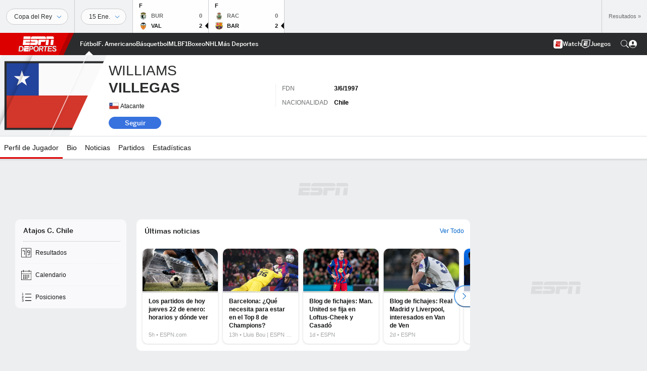

--- FILE ---
content_type: text/html; charset=utf-8
request_url: https://www.google.com/recaptcha/enterprise/anchor?ar=1&k=6LciB_gZAAAAAA_mwJ4G0XZ0BXWvLTt67V7YizXx&co=aHR0cHM6Ly9jZG4ucmVnaXN0ZXJkaXNuZXkuZ28uY29tOjQ0Mw..&hl=es&v=PoyoqOPhxBO7pBk68S4YbpHZ&size=invisible&anchor-ms=20000&execute-ms=30000&cb=yz1i4cx52th4
body_size: 49043
content:
<!DOCTYPE HTML><html dir="ltr" lang="es"><head><meta http-equiv="Content-Type" content="text/html; charset=UTF-8">
<meta http-equiv="X-UA-Compatible" content="IE=edge">
<title>reCAPTCHA</title>
<style type="text/css">
/* cyrillic-ext */
@font-face {
  font-family: 'Roboto';
  font-style: normal;
  font-weight: 400;
  font-stretch: 100%;
  src: url(//fonts.gstatic.com/s/roboto/v48/KFO7CnqEu92Fr1ME7kSn66aGLdTylUAMa3GUBHMdazTgWw.woff2) format('woff2');
  unicode-range: U+0460-052F, U+1C80-1C8A, U+20B4, U+2DE0-2DFF, U+A640-A69F, U+FE2E-FE2F;
}
/* cyrillic */
@font-face {
  font-family: 'Roboto';
  font-style: normal;
  font-weight: 400;
  font-stretch: 100%;
  src: url(//fonts.gstatic.com/s/roboto/v48/KFO7CnqEu92Fr1ME7kSn66aGLdTylUAMa3iUBHMdazTgWw.woff2) format('woff2');
  unicode-range: U+0301, U+0400-045F, U+0490-0491, U+04B0-04B1, U+2116;
}
/* greek-ext */
@font-face {
  font-family: 'Roboto';
  font-style: normal;
  font-weight: 400;
  font-stretch: 100%;
  src: url(//fonts.gstatic.com/s/roboto/v48/KFO7CnqEu92Fr1ME7kSn66aGLdTylUAMa3CUBHMdazTgWw.woff2) format('woff2');
  unicode-range: U+1F00-1FFF;
}
/* greek */
@font-face {
  font-family: 'Roboto';
  font-style: normal;
  font-weight: 400;
  font-stretch: 100%;
  src: url(//fonts.gstatic.com/s/roboto/v48/KFO7CnqEu92Fr1ME7kSn66aGLdTylUAMa3-UBHMdazTgWw.woff2) format('woff2');
  unicode-range: U+0370-0377, U+037A-037F, U+0384-038A, U+038C, U+038E-03A1, U+03A3-03FF;
}
/* math */
@font-face {
  font-family: 'Roboto';
  font-style: normal;
  font-weight: 400;
  font-stretch: 100%;
  src: url(//fonts.gstatic.com/s/roboto/v48/KFO7CnqEu92Fr1ME7kSn66aGLdTylUAMawCUBHMdazTgWw.woff2) format('woff2');
  unicode-range: U+0302-0303, U+0305, U+0307-0308, U+0310, U+0312, U+0315, U+031A, U+0326-0327, U+032C, U+032F-0330, U+0332-0333, U+0338, U+033A, U+0346, U+034D, U+0391-03A1, U+03A3-03A9, U+03B1-03C9, U+03D1, U+03D5-03D6, U+03F0-03F1, U+03F4-03F5, U+2016-2017, U+2034-2038, U+203C, U+2040, U+2043, U+2047, U+2050, U+2057, U+205F, U+2070-2071, U+2074-208E, U+2090-209C, U+20D0-20DC, U+20E1, U+20E5-20EF, U+2100-2112, U+2114-2115, U+2117-2121, U+2123-214F, U+2190, U+2192, U+2194-21AE, U+21B0-21E5, U+21F1-21F2, U+21F4-2211, U+2213-2214, U+2216-22FF, U+2308-230B, U+2310, U+2319, U+231C-2321, U+2336-237A, U+237C, U+2395, U+239B-23B7, U+23D0, U+23DC-23E1, U+2474-2475, U+25AF, U+25B3, U+25B7, U+25BD, U+25C1, U+25CA, U+25CC, U+25FB, U+266D-266F, U+27C0-27FF, U+2900-2AFF, U+2B0E-2B11, U+2B30-2B4C, U+2BFE, U+3030, U+FF5B, U+FF5D, U+1D400-1D7FF, U+1EE00-1EEFF;
}
/* symbols */
@font-face {
  font-family: 'Roboto';
  font-style: normal;
  font-weight: 400;
  font-stretch: 100%;
  src: url(//fonts.gstatic.com/s/roboto/v48/KFO7CnqEu92Fr1ME7kSn66aGLdTylUAMaxKUBHMdazTgWw.woff2) format('woff2');
  unicode-range: U+0001-000C, U+000E-001F, U+007F-009F, U+20DD-20E0, U+20E2-20E4, U+2150-218F, U+2190, U+2192, U+2194-2199, U+21AF, U+21E6-21F0, U+21F3, U+2218-2219, U+2299, U+22C4-22C6, U+2300-243F, U+2440-244A, U+2460-24FF, U+25A0-27BF, U+2800-28FF, U+2921-2922, U+2981, U+29BF, U+29EB, U+2B00-2BFF, U+4DC0-4DFF, U+FFF9-FFFB, U+10140-1018E, U+10190-1019C, U+101A0, U+101D0-101FD, U+102E0-102FB, U+10E60-10E7E, U+1D2C0-1D2D3, U+1D2E0-1D37F, U+1F000-1F0FF, U+1F100-1F1AD, U+1F1E6-1F1FF, U+1F30D-1F30F, U+1F315, U+1F31C, U+1F31E, U+1F320-1F32C, U+1F336, U+1F378, U+1F37D, U+1F382, U+1F393-1F39F, U+1F3A7-1F3A8, U+1F3AC-1F3AF, U+1F3C2, U+1F3C4-1F3C6, U+1F3CA-1F3CE, U+1F3D4-1F3E0, U+1F3ED, U+1F3F1-1F3F3, U+1F3F5-1F3F7, U+1F408, U+1F415, U+1F41F, U+1F426, U+1F43F, U+1F441-1F442, U+1F444, U+1F446-1F449, U+1F44C-1F44E, U+1F453, U+1F46A, U+1F47D, U+1F4A3, U+1F4B0, U+1F4B3, U+1F4B9, U+1F4BB, U+1F4BF, U+1F4C8-1F4CB, U+1F4D6, U+1F4DA, U+1F4DF, U+1F4E3-1F4E6, U+1F4EA-1F4ED, U+1F4F7, U+1F4F9-1F4FB, U+1F4FD-1F4FE, U+1F503, U+1F507-1F50B, U+1F50D, U+1F512-1F513, U+1F53E-1F54A, U+1F54F-1F5FA, U+1F610, U+1F650-1F67F, U+1F687, U+1F68D, U+1F691, U+1F694, U+1F698, U+1F6AD, U+1F6B2, U+1F6B9-1F6BA, U+1F6BC, U+1F6C6-1F6CF, U+1F6D3-1F6D7, U+1F6E0-1F6EA, U+1F6F0-1F6F3, U+1F6F7-1F6FC, U+1F700-1F7FF, U+1F800-1F80B, U+1F810-1F847, U+1F850-1F859, U+1F860-1F887, U+1F890-1F8AD, U+1F8B0-1F8BB, U+1F8C0-1F8C1, U+1F900-1F90B, U+1F93B, U+1F946, U+1F984, U+1F996, U+1F9E9, U+1FA00-1FA6F, U+1FA70-1FA7C, U+1FA80-1FA89, U+1FA8F-1FAC6, U+1FACE-1FADC, U+1FADF-1FAE9, U+1FAF0-1FAF8, U+1FB00-1FBFF;
}
/* vietnamese */
@font-face {
  font-family: 'Roboto';
  font-style: normal;
  font-weight: 400;
  font-stretch: 100%;
  src: url(//fonts.gstatic.com/s/roboto/v48/KFO7CnqEu92Fr1ME7kSn66aGLdTylUAMa3OUBHMdazTgWw.woff2) format('woff2');
  unicode-range: U+0102-0103, U+0110-0111, U+0128-0129, U+0168-0169, U+01A0-01A1, U+01AF-01B0, U+0300-0301, U+0303-0304, U+0308-0309, U+0323, U+0329, U+1EA0-1EF9, U+20AB;
}
/* latin-ext */
@font-face {
  font-family: 'Roboto';
  font-style: normal;
  font-weight: 400;
  font-stretch: 100%;
  src: url(//fonts.gstatic.com/s/roboto/v48/KFO7CnqEu92Fr1ME7kSn66aGLdTylUAMa3KUBHMdazTgWw.woff2) format('woff2');
  unicode-range: U+0100-02BA, U+02BD-02C5, U+02C7-02CC, U+02CE-02D7, U+02DD-02FF, U+0304, U+0308, U+0329, U+1D00-1DBF, U+1E00-1E9F, U+1EF2-1EFF, U+2020, U+20A0-20AB, U+20AD-20C0, U+2113, U+2C60-2C7F, U+A720-A7FF;
}
/* latin */
@font-face {
  font-family: 'Roboto';
  font-style: normal;
  font-weight: 400;
  font-stretch: 100%;
  src: url(//fonts.gstatic.com/s/roboto/v48/KFO7CnqEu92Fr1ME7kSn66aGLdTylUAMa3yUBHMdazQ.woff2) format('woff2');
  unicode-range: U+0000-00FF, U+0131, U+0152-0153, U+02BB-02BC, U+02C6, U+02DA, U+02DC, U+0304, U+0308, U+0329, U+2000-206F, U+20AC, U+2122, U+2191, U+2193, U+2212, U+2215, U+FEFF, U+FFFD;
}
/* cyrillic-ext */
@font-face {
  font-family: 'Roboto';
  font-style: normal;
  font-weight: 500;
  font-stretch: 100%;
  src: url(//fonts.gstatic.com/s/roboto/v48/KFO7CnqEu92Fr1ME7kSn66aGLdTylUAMa3GUBHMdazTgWw.woff2) format('woff2');
  unicode-range: U+0460-052F, U+1C80-1C8A, U+20B4, U+2DE0-2DFF, U+A640-A69F, U+FE2E-FE2F;
}
/* cyrillic */
@font-face {
  font-family: 'Roboto';
  font-style: normal;
  font-weight: 500;
  font-stretch: 100%;
  src: url(//fonts.gstatic.com/s/roboto/v48/KFO7CnqEu92Fr1ME7kSn66aGLdTylUAMa3iUBHMdazTgWw.woff2) format('woff2');
  unicode-range: U+0301, U+0400-045F, U+0490-0491, U+04B0-04B1, U+2116;
}
/* greek-ext */
@font-face {
  font-family: 'Roboto';
  font-style: normal;
  font-weight: 500;
  font-stretch: 100%;
  src: url(//fonts.gstatic.com/s/roboto/v48/KFO7CnqEu92Fr1ME7kSn66aGLdTylUAMa3CUBHMdazTgWw.woff2) format('woff2');
  unicode-range: U+1F00-1FFF;
}
/* greek */
@font-face {
  font-family: 'Roboto';
  font-style: normal;
  font-weight: 500;
  font-stretch: 100%;
  src: url(//fonts.gstatic.com/s/roboto/v48/KFO7CnqEu92Fr1ME7kSn66aGLdTylUAMa3-UBHMdazTgWw.woff2) format('woff2');
  unicode-range: U+0370-0377, U+037A-037F, U+0384-038A, U+038C, U+038E-03A1, U+03A3-03FF;
}
/* math */
@font-face {
  font-family: 'Roboto';
  font-style: normal;
  font-weight: 500;
  font-stretch: 100%;
  src: url(//fonts.gstatic.com/s/roboto/v48/KFO7CnqEu92Fr1ME7kSn66aGLdTylUAMawCUBHMdazTgWw.woff2) format('woff2');
  unicode-range: U+0302-0303, U+0305, U+0307-0308, U+0310, U+0312, U+0315, U+031A, U+0326-0327, U+032C, U+032F-0330, U+0332-0333, U+0338, U+033A, U+0346, U+034D, U+0391-03A1, U+03A3-03A9, U+03B1-03C9, U+03D1, U+03D5-03D6, U+03F0-03F1, U+03F4-03F5, U+2016-2017, U+2034-2038, U+203C, U+2040, U+2043, U+2047, U+2050, U+2057, U+205F, U+2070-2071, U+2074-208E, U+2090-209C, U+20D0-20DC, U+20E1, U+20E5-20EF, U+2100-2112, U+2114-2115, U+2117-2121, U+2123-214F, U+2190, U+2192, U+2194-21AE, U+21B0-21E5, U+21F1-21F2, U+21F4-2211, U+2213-2214, U+2216-22FF, U+2308-230B, U+2310, U+2319, U+231C-2321, U+2336-237A, U+237C, U+2395, U+239B-23B7, U+23D0, U+23DC-23E1, U+2474-2475, U+25AF, U+25B3, U+25B7, U+25BD, U+25C1, U+25CA, U+25CC, U+25FB, U+266D-266F, U+27C0-27FF, U+2900-2AFF, U+2B0E-2B11, U+2B30-2B4C, U+2BFE, U+3030, U+FF5B, U+FF5D, U+1D400-1D7FF, U+1EE00-1EEFF;
}
/* symbols */
@font-face {
  font-family: 'Roboto';
  font-style: normal;
  font-weight: 500;
  font-stretch: 100%;
  src: url(//fonts.gstatic.com/s/roboto/v48/KFO7CnqEu92Fr1ME7kSn66aGLdTylUAMaxKUBHMdazTgWw.woff2) format('woff2');
  unicode-range: U+0001-000C, U+000E-001F, U+007F-009F, U+20DD-20E0, U+20E2-20E4, U+2150-218F, U+2190, U+2192, U+2194-2199, U+21AF, U+21E6-21F0, U+21F3, U+2218-2219, U+2299, U+22C4-22C6, U+2300-243F, U+2440-244A, U+2460-24FF, U+25A0-27BF, U+2800-28FF, U+2921-2922, U+2981, U+29BF, U+29EB, U+2B00-2BFF, U+4DC0-4DFF, U+FFF9-FFFB, U+10140-1018E, U+10190-1019C, U+101A0, U+101D0-101FD, U+102E0-102FB, U+10E60-10E7E, U+1D2C0-1D2D3, U+1D2E0-1D37F, U+1F000-1F0FF, U+1F100-1F1AD, U+1F1E6-1F1FF, U+1F30D-1F30F, U+1F315, U+1F31C, U+1F31E, U+1F320-1F32C, U+1F336, U+1F378, U+1F37D, U+1F382, U+1F393-1F39F, U+1F3A7-1F3A8, U+1F3AC-1F3AF, U+1F3C2, U+1F3C4-1F3C6, U+1F3CA-1F3CE, U+1F3D4-1F3E0, U+1F3ED, U+1F3F1-1F3F3, U+1F3F5-1F3F7, U+1F408, U+1F415, U+1F41F, U+1F426, U+1F43F, U+1F441-1F442, U+1F444, U+1F446-1F449, U+1F44C-1F44E, U+1F453, U+1F46A, U+1F47D, U+1F4A3, U+1F4B0, U+1F4B3, U+1F4B9, U+1F4BB, U+1F4BF, U+1F4C8-1F4CB, U+1F4D6, U+1F4DA, U+1F4DF, U+1F4E3-1F4E6, U+1F4EA-1F4ED, U+1F4F7, U+1F4F9-1F4FB, U+1F4FD-1F4FE, U+1F503, U+1F507-1F50B, U+1F50D, U+1F512-1F513, U+1F53E-1F54A, U+1F54F-1F5FA, U+1F610, U+1F650-1F67F, U+1F687, U+1F68D, U+1F691, U+1F694, U+1F698, U+1F6AD, U+1F6B2, U+1F6B9-1F6BA, U+1F6BC, U+1F6C6-1F6CF, U+1F6D3-1F6D7, U+1F6E0-1F6EA, U+1F6F0-1F6F3, U+1F6F7-1F6FC, U+1F700-1F7FF, U+1F800-1F80B, U+1F810-1F847, U+1F850-1F859, U+1F860-1F887, U+1F890-1F8AD, U+1F8B0-1F8BB, U+1F8C0-1F8C1, U+1F900-1F90B, U+1F93B, U+1F946, U+1F984, U+1F996, U+1F9E9, U+1FA00-1FA6F, U+1FA70-1FA7C, U+1FA80-1FA89, U+1FA8F-1FAC6, U+1FACE-1FADC, U+1FADF-1FAE9, U+1FAF0-1FAF8, U+1FB00-1FBFF;
}
/* vietnamese */
@font-face {
  font-family: 'Roboto';
  font-style: normal;
  font-weight: 500;
  font-stretch: 100%;
  src: url(//fonts.gstatic.com/s/roboto/v48/KFO7CnqEu92Fr1ME7kSn66aGLdTylUAMa3OUBHMdazTgWw.woff2) format('woff2');
  unicode-range: U+0102-0103, U+0110-0111, U+0128-0129, U+0168-0169, U+01A0-01A1, U+01AF-01B0, U+0300-0301, U+0303-0304, U+0308-0309, U+0323, U+0329, U+1EA0-1EF9, U+20AB;
}
/* latin-ext */
@font-face {
  font-family: 'Roboto';
  font-style: normal;
  font-weight: 500;
  font-stretch: 100%;
  src: url(//fonts.gstatic.com/s/roboto/v48/KFO7CnqEu92Fr1ME7kSn66aGLdTylUAMa3KUBHMdazTgWw.woff2) format('woff2');
  unicode-range: U+0100-02BA, U+02BD-02C5, U+02C7-02CC, U+02CE-02D7, U+02DD-02FF, U+0304, U+0308, U+0329, U+1D00-1DBF, U+1E00-1E9F, U+1EF2-1EFF, U+2020, U+20A0-20AB, U+20AD-20C0, U+2113, U+2C60-2C7F, U+A720-A7FF;
}
/* latin */
@font-face {
  font-family: 'Roboto';
  font-style: normal;
  font-weight: 500;
  font-stretch: 100%;
  src: url(//fonts.gstatic.com/s/roboto/v48/KFO7CnqEu92Fr1ME7kSn66aGLdTylUAMa3yUBHMdazQ.woff2) format('woff2');
  unicode-range: U+0000-00FF, U+0131, U+0152-0153, U+02BB-02BC, U+02C6, U+02DA, U+02DC, U+0304, U+0308, U+0329, U+2000-206F, U+20AC, U+2122, U+2191, U+2193, U+2212, U+2215, U+FEFF, U+FFFD;
}
/* cyrillic-ext */
@font-face {
  font-family: 'Roboto';
  font-style: normal;
  font-weight: 900;
  font-stretch: 100%;
  src: url(//fonts.gstatic.com/s/roboto/v48/KFO7CnqEu92Fr1ME7kSn66aGLdTylUAMa3GUBHMdazTgWw.woff2) format('woff2');
  unicode-range: U+0460-052F, U+1C80-1C8A, U+20B4, U+2DE0-2DFF, U+A640-A69F, U+FE2E-FE2F;
}
/* cyrillic */
@font-face {
  font-family: 'Roboto';
  font-style: normal;
  font-weight: 900;
  font-stretch: 100%;
  src: url(//fonts.gstatic.com/s/roboto/v48/KFO7CnqEu92Fr1ME7kSn66aGLdTylUAMa3iUBHMdazTgWw.woff2) format('woff2');
  unicode-range: U+0301, U+0400-045F, U+0490-0491, U+04B0-04B1, U+2116;
}
/* greek-ext */
@font-face {
  font-family: 'Roboto';
  font-style: normal;
  font-weight: 900;
  font-stretch: 100%;
  src: url(//fonts.gstatic.com/s/roboto/v48/KFO7CnqEu92Fr1ME7kSn66aGLdTylUAMa3CUBHMdazTgWw.woff2) format('woff2');
  unicode-range: U+1F00-1FFF;
}
/* greek */
@font-face {
  font-family: 'Roboto';
  font-style: normal;
  font-weight: 900;
  font-stretch: 100%;
  src: url(//fonts.gstatic.com/s/roboto/v48/KFO7CnqEu92Fr1ME7kSn66aGLdTylUAMa3-UBHMdazTgWw.woff2) format('woff2');
  unicode-range: U+0370-0377, U+037A-037F, U+0384-038A, U+038C, U+038E-03A1, U+03A3-03FF;
}
/* math */
@font-face {
  font-family: 'Roboto';
  font-style: normal;
  font-weight: 900;
  font-stretch: 100%;
  src: url(//fonts.gstatic.com/s/roboto/v48/KFO7CnqEu92Fr1ME7kSn66aGLdTylUAMawCUBHMdazTgWw.woff2) format('woff2');
  unicode-range: U+0302-0303, U+0305, U+0307-0308, U+0310, U+0312, U+0315, U+031A, U+0326-0327, U+032C, U+032F-0330, U+0332-0333, U+0338, U+033A, U+0346, U+034D, U+0391-03A1, U+03A3-03A9, U+03B1-03C9, U+03D1, U+03D5-03D6, U+03F0-03F1, U+03F4-03F5, U+2016-2017, U+2034-2038, U+203C, U+2040, U+2043, U+2047, U+2050, U+2057, U+205F, U+2070-2071, U+2074-208E, U+2090-209C, U+20D0-20DC, U+20E1, U+20E5-20EF, U+2100-2112, U+2114-2115, U+2117-2121, U+2123-214F, U+2190, U+2192, U+2194-21AE, U+21B0-21E5, U+21F1-21F2, U+21F4-2211, U+2213-2214, U+2216-22FF, U+2308-230B, U+2310, U+2319, U+231C-2321, U+2336-237A, U+237C, U+2395, U+239B-23B7, U+23D0, U+23DC-23E1, U+2474-2475, U+25AF, U+25B3, U+25B7, U+25BD, U+25C1, U+25CA, U+25CC, U+25FB, U+266D-266F, U+27C0-27FF, U+2900-2AFF, U+2B0E-2B11, U+2B30-2B4C, U+2BFE, U+3030, U+FF5B, U+FF5D, U+1D400-1D7FF, U+1EE00-1EEFF;
}
/* symbols */
@font-face {
  font-family: 'Roboto';
  font-style: normal;
  font-weight: 900;
  font-stretch: 100%;
  src: url(//fonts.gstatic.com/s/roboto/v48/KFO7CnqEu92Fr1ME7kSn66aGLdTylUAMaxKUBHMdazTgWw.woff2) format('woff2');
  unicode-range: U+0001-000C, U+000E-001F, U+007F-009F, U+20DD-20E0, U+20E2-20E4, U+2150-218F, U+2190, U+2192, U+2194-2199, U+21AF, U+21E6-21F0, U+21F3, U+2218-2219, U+2299, U+22C4-22C6, U+2300-243F, U+2440-244A, U+2460-24FF, U+25A0-27BF, U+2800-28FF, U+2921-2922, U+2981, U+29BF, U+29EB, U+2B00-2BFF, U+4DC0-4DFF, U+FFF9-FFFB, U+10140-1018E, U+10190-1019C, U+101A0, U+101D0-101FD, U+102E0-102FB, U+10E60-10E7E, U+1D2C0-1D2D3, U+1D2E0-1D37F, U+1F000-1F0FF, U+1F100-1F1AD, U+1F1E6-1F1FF, U+1F30D-1F30F, U+1F315, U+1F31C, U+1F31E, U+1F320-1F32C, U+1F336, U+1F378, U+1F37D, U+1F382, U+1F393-1F39F, U+1F3A7-1F3A8, U+1F3AC-1F3AF, U+1F3C2, U+1F3C4-1F3C6, U+1F3CA-1F3CE, U+1F3D4-1F3E0, U+1F3ED, U+1F3F1-1F3F3, U+1F3F5-1F3F7, U+1F408, U+1F415, U+1F41F, U+1F426, U+1F43F, U+1F441-1F442, U+1F444, U+1F446-1F449, U+1F44C-1F44E, U+1F453, U+1F46A, U+1F47D, U+1F4A3, U+1F4B0, U+1F4B3, U+1F4B9, U+1F4BB, U+1F4BF, U+1F4C8-1F4CB, U+1F4D6, U+1F4DA, U+1F4DF, U+1F4E3-1F4E6, U+1F4EA-1F4ED, U+1F4F7, U+1F4F9-1F4FB, U+1F4FD-1F4FE, U+1F503, U+1F507-1F50B, U+1F50D, U+1F512-1F513, U+1F53E-1F54A, U+1F54F-1F5FA, U+1F610, U+1F650-1F67F, U+1F687, U+1F68D, U+1F691, U+1F694, U+1F698, U+1F6AD, U+1F6B2, U+1F6B9-1F6BA, U+1F6BC, U+1F6C6-1F6CF, U+1F6D3-1F6D7, U+1F6E0-1F6EA, U+1F6F0-1F6F3, U+1F6F7-1F6FC, U+1F700-1F7FF, U+1F800-1F80B, U+1F810-1F847, U+1F850-1F859, U+1F860-1F887, U+1F890-1F8AD, U+1F8B0-1F8BB, U+1F8C0-1F8C1, U+1F900-1F90B, U+1F93B, U+1F946, U+1F984, U+1F996, U+1F9E9, U+1FA00-1FA6F, U+1FA70-1FA7C, U+1FA80-1FA89, U+1FA8F-1FAC6, U+1FACE-1FADC, U+1FADF-1FAE9, U+1FAF0-1FAF8, U+1FB00-1FBFF;
}
/* vietnamese */
@font-face {
  font-family: 'Roboto';
  font-style: normal;
  font-weight: 900;
  font-stretch: 100%;
  src: url(//fonts.gstatic.com/s/roboto/v48/KFO7CnqEu92Fr1ME7kSn66aGLdTylUAMa3OUBHMdazTgWw.woff2) format('woff2');
  unicode-range: U+0102-0103, U+0110-0111, U+0128-0129, U+0168-0169, U+01A0-01A1, U+01AF-01B0, U+0300-0301, U+0303-0304, U+0308-0309, U+0323, U+0329, U+1EA0-1EF9, U+20AB;
}
/* latin-ext */
@font-face {
  font-family: 'Roboto';
  font-style: normal;
  font-weight: 900;
  font-stretch: 100%;
  src: url(//fonts.gstatic.com/s/roboto/v48/KFO7CnqEu92Fr1ME7kSn66aGLdTylUAMa3KUBHMdazTgWw.woff2) format('woff2');
  unicode-range: U+0100-02BA, U+02BD-02C5, U+02C7-02CC, U+02CE-02D7, U+02DD-02FF, U+0304, U+0308, U+0329, U+1D00-1DBF, U+1E00-1E9F, U+1EF2-1EFF, U+2020, U+20A0-20AB, U+20AD-20C0, U+2113, U+2C60-2C7F, U+A720-A7FF;
}
/* latin */
@font-face {
  font-family: 'Roboto';
  font-style: normal;
  font-weight: 900;
  font-stretch: 100%;
  src: url(//fonts.gstatic.com/s/roboto/v48/KFO7CnqEu92Fr1ME7kSn66aGLdTylUAMa3yUBHMdazQ.woff2) format('woff2');
  unicode-range: U+0000-00FF, U+0131, U+0152-0153, U+02BB-02BC, U+02C6, U+02DA, U+02DC, U+0304, U+0308, U+0329, U+2000-206F, U+20AC, U+2122, U+2191, U+2193, U+2212, U+2215, U+FEFF, U+FFFD;
}

</style>
<link rel="stylesheet" type="text/css" href="https://www.gstatic.com/recaptcha/releases/PoyoqOPhxBO7pBk68S4YbpHZ/styles__ltr.css">
<script nonce="DNZm5rjnJFL8Kt-PA-jytQ" type="text/javascript">window['__recaptcha_api'] = 'https://www.google.com/recaptcha/enterprise/';</script>
<script type="text/javascript" src="https://www.gstatic.com/recaptcha/releases/PoyoqOPhxBO7pBk68S4YbpHZ/recaptcha__es.js" nonce="DNZm5rjnJFL8Kt-PA-jytQ">
      
    </script></head>
<body><div id="rc-anchor-alert" class="rc-anchor-alert"></div>
<input type="hidden" id="recaptcha-token" value="[base64]">
<script type="text/javascript" nonce="DNZm5rjnJFL8Kt-PA-jytQ">
      recaptcha.anchor.Main.init("[\x22ainput\x22,[\x22bgdata\x22,\x22\x22,\[base64]/[base64]/[base64]/ZyhXLGgpOnEoW04sMjEsbF0sVywwKSxoKSxmYWxzZSxmYWxzZSl9Y2F0Y2goayl7RygzNTgsVyk/[base64]/[base64]/[base64]/[base64]/[base64]/[base64]/[base64]/bmV3IEJbT10oRFswXSk6dz09Mj9uZXcgQltPXShEWzBdLERbMV0pOnc9PTM/bmV3IEJbT10oRFswXSxEWzFdLERbMl0pOnc9PTQ/[base64]/[base64]/[base64]/[base64]/[base64]\\u003d\x22,\[base64]\x22,\x22w75hwqfDlsOaS8OXw5rCjMOiYMOvLcOKY8KwwpPDhnDDrCEDWh8Twq/Cl8K/[base64]/[base64]/CpsOhw7TChcKbw5gUNgfCtgB6wrxcK8KhRsKrwrfCuiEoVxDCvmDDkV0/w7kWw4nDmyV2antFFcKgw7hYw65SwrYMw5rDkh7CuSvCqsKwwrvDljwRcsKzwrDDqQ0DRsOZw5rDjsK2w7PDtkXCl1dAdsOIEcKzG8KkwoDDi8KiJRlswprCosKwYkYAD8KFBgrCm3wowqpkRXFJK8O1SG/CkFnCscOHMMOBfyfCrkYOR8KoZsKuw77CnEJLUMKRwobCi8KIw4XDiht1w6JkEcO6w5IDIEjCpAlzOERfw6Atwq4BR8O4NiN4QsK6aWrDpUghRMO3w50ww5jCnsOdcsKqw4TDhMKmwpERFS/CnsK9wqzCvkHCkkocwq06wrB2w5rDoiXCsMOFMsKNw7Y/OsOmccKEwoc7AcO8w4B5w6rDssKGw6TCqw7CgFh6UMOTwrwgAzHCusKNKsKdcsOYdR47NXHCmMOATRwHaMOOaMOvw6BqE1LCsWEzJwpowqV3w6gnecKYecOSw5bDhnDCnHpdYm7DhhDDmsKiI8KdYwY9w6QhZR/CsUx6wqcawrbDs8KWGR3CqW/[base64]/J8KYwqvCuB7DjMO5UsKbwrvCrMOfw7XCqMK/wr13wr4kw7tJGhTCoCfDsk8hbcKmacKAT8KPw57DnQk9w69nQTzCtzY5w5M2BAzDrcKGwoDDhsKew5bDt11ow6nCk8OkKsOow7V6w4Q/LcKNw5JVYMKvwpLDkV3CpcKiw6fCqjkcBsK9wq1iBhLDv8K9AnLDtMOLLVgvdQzDp3jCmnFAwqUodsKBf8Ovw5vCn8KkEg/DmsOpwqXDvsKQw6F7w4RdScK7wrfCpMOCw5zDgHzDpsK1EzRDeW3DsMOIwpQZKhc8wpzDvGBYZcKLw61ARsKPdH/CiQfCv1DDgmM9IQvDi8OwwpZ3O8OSPAnCpsKmCUpSwr7DkMK+woPDujrDvXpaw6opdsOhPsKcXj44wo/CgSjDqsOiAEzDhnYUwoDDnMK7wogjecO6dwnChsOqQG7CtkttWcOjA8K4wozDnsKFVsKBNMONIHprwo/[base64]/[base64]/CizBuw5cqYcOCV1/CkR/ChhrCoVZgAsKYC8KhWsODH8OwasO0w6YLClV4Fy3CjcOISgzDuMKmw5/DtjvCk8OEw4pafC/Dh0LCn2lewqEqXsKKa8OJwpNPeXc1ScOnwpJ4D8KQezHDkA/DnDceUz8GbMKSwrdeUsKXwoNlwp5Hw5HCqltfwpBxcznDt8ODW8O8JgbDhj9FIkjDnVDCqsOJecOsGx0hSnPDlsOFwoPDgzDCsQAdwpzCnzDClMK+w4jDu8O0B8O0w77DhMKcTwIuN8Kbw4zDmWhWw43DjmjDgcKcDnHDhV1pV0kLw6nCnn3CtcKUwq/Dv1t3wqIHw5tbwrgUSm3Dtk3Dn8KYw4nDncK/YMKPZl5KSxrDp8OOPTnDr3ENwq3Ck1xnw74MM2xNTy1/[base64]/Cn0LCpFfDp3AvwqonAcO3w7jCm8KtwqlUemHCgX9+NmDDs8OoVsK2WB8aw506dsOMTsOnwrLCvcOcDg3DrsKhwqTDvyx5wprCoMOaGcOvU8ObFg/CqcO1MsO8XQ1Hw4dMwrvDkcOZBsObfMOpwoLCpjnCo3AHw6TDvlzDti9OwpXCoSYiw5N4dUcVw5grw4VbXXLDgxbDpcKQwrPCmjjCrcKkacK2MFBIT8KpL8OEw6XDm1rCmsKPI8K4CGHCv8KBwrXCs8OoAA/DkcOUdMKiwpV6woTDj8OGwrPCr8OOYB7Con/DicO3w6kbwp3CqMO1MC8oOHJPwofCqExGCgrCrXNSwr/Dk8KTw54fVsOzw4JTwpdawoEvRTfDk8KiwrBvVMKYwo4tRMKlwrx7w4nCpyh/[base64]/CnsOyKU/[base64]/[base64]/CusKSw45pWsKXCsOWwp1eaFXDicOfQn7CtWF4w6MMwrNdSWLDnFh8woJRYkbCvAzCu8OvwpM4w417P8KfBMOJUcOrSMKBw43DpcO5w4TCkGE/[base64]/w4jDvi/Du8KXw6PCjDjCuRUJVGNtw5DDvQrDkz1VKcOrWcOaw4MPHsOWw6PCm8K1GsOkIE9/KCAjQsKAS8KpwpkmaXnCvcOcwpsAMTg8w54kfDTCrkjCj2gWw4vDn8KVNyrCkwMOXsO2YsOTw7bDvDARw5Jnw4PCqRtGAsOQwqXCmcKFwrPDnMOmwoFzOMOsw5glwq/[base64]/wqnDhnzChMKXwq4qIMKmPXNVwqHClsOWw57CihvDsGxTw73CpHwYw75nw77CtsOIDifCqMOrw5xswpnCpXctTA/CskPDh8Kuw7nCg8K5CsKow5h/GMKGw47Cl8OvYjfDk0/Dt0pywpPCmSbDpsKhIytDfXLCqsOcWcKPbwbCknPCoMOEwrUwwojChybDk25Vw4/DrnTCvTjDmcOSUMKXwr3DoVkOA1nDh2gZJ8OmSMOxeHgDKGHDmW0TaVnCkGczw7lxw5DDt8O1Z8Ksw4/CrsO1wq/Cl1teLcKMRknCpSYgw57CmcKaQ3gJTMOcwrkxw4QzDgjDiMKqDMKGUR3DvFrDhMKWwoRRDVZ+cExtw5ptwqF3woLCncKew4/CjgXCnSp/ZsKGw44LAjjChsK1wpF2cXZDwr5eL8KGfFTDqBw2w5HCqwvCs3hmJ1ExMATDhjE+wqvDqMOhCwFeG8ODwr90dcOlw5nDvVFmJ38neMO1QMKQwqrDgsOPwrEsw7vDtAbDusOKw48jw5Mvw5oCRkzDqlAtw6fCo2/[base64]/Ct8OoEMK2LBPDpMK7ODTCusOSecOIRR7DtATCvxrCszE9T8Okw7Z+w57DhcKEw5nDhgjCmGZwT15THjNBb8KqQkIkw5zCq8KNCR9GAsOUDH1NwqfDmsKfwohVw7TCvSPDmA/DhsKrPmHCl3EZFDVbeF1sw5QOw5nDs17Do8ODw6zCv01Xw73DvWc1wq3Djw0EfRnCrmbCosKQw7cHwp3Cu8KjwqTCvcOIw7VGHDMPPMOXM30yw5LCmsKWF8OUKMO0FsKsw7HCi3s8P8OCTcOpwo1Iw4TDgTzDizDDo8K+w6nCr0FxE8KFM0RQJV/DlcOxw6RVw5zDi8KefWfDtCZAMcO4w7sFw7wcwqdgw4nDmcK1aUnDhsKZwrrDtG/Cn8KiYcOCwqF0w7TDgH3CssORCMKYQHNtCcKfw43DvndLecKUTsOnwoBKZ8OaKgw/GsO8AsOLw5DDkBsaPVksw5DDg8KzQ3fCgMKtw7fDlDTCvErDjyXCkBoswpvCr8KIw5/CsHYEATBiwopFO8OQwrA2w67DoW/DilDDhm5qfBzClMKXw7TDvsO0RwbDoFnCh1PDqwjCmMKuZsKAL8OxwoRmVMKAw6hQLsKrw6wfNcO1wohEI2t3UHzCt8K7NTrCkDrDj23ChRrDnEcyMcKGOxsIw7rDqcK2w5d/wrdIT8KmXzHDiS/ClcKkwqpmS0XDssOhwrE7MsOcwofDsMKjQ8OKwpbDgwc3wo3DqXF8I8OywpTCk8OPI8K/McOOw5QiI8KYw7h/UMOlwrHDqQjCnsKcCVjCocOzdMKmP8O/w7LDvsOSKADDr8O6wrjCg8OHacO4woHDucOfwpNZwrw4ATslw59aZlcsGA/Do2fDmMOUO8OGIsO5w5QRWcK5FcKRwpkbwqLCkcK+w5rDrAnCtcOhV8KwQAxLYwfDicOwEMOsw4HDpsKswoJMw7/CoyMfBU3CkBESXn9QO1Y9w785E8Klw4lpFSfCoxPDkcOFwpBSwrgwJ8K0KlPDjwMvNMKaZAJEw7bCsMOAc8OQZGpSw6pyDlTCgsONe1/[base64]/Cl8KLw5wrw7IBTWRQwoI1FMKdwr4iemfCiDnCqExWw6RDwpRDOBfCpSTDr8OIwr5fI8OAwrnCi8OpbHpZw4d7dxo8w5BIOcKxw7BkwqJ4wq0PfsKYLsKiwpxOTXprDnfCshBFAU/DjsK+I8K4bsOJKMKRBUNJw5pGaHjDmW7Cn8K+w6/[base64]/wqQ/[base64]/DpMK1FRIewoDCok4gAcO/[base64]/A3fCmwTCs2vCpcOEwprDkk/DjUbDlsOLIGgNwovDncONw5bCgcO/TsK3wpcbcmPDoQc8wqHDv3F2CMKJVcOiDl7CqMO+JsO1f8KNwpgcwozCvl3CtcKWV8KhaMK/[base64]/CssOcwobDusKcwpXCkQTCgB7DpcOtwpHDs8OPwo5Zwol6E8KMwoILwrYPYMO7wphNVsKqw6gac8OBwqA9wrtQw4XDj1vDqE7DoFjCncOkasKBw5tJw6/DqMOEE8KfJiIWVsKuVw0qLsOeBcONQMK2GMKBwoXCsnHChcKRwoHCjXHDrhtxLh/ChwQRw5FIwrg+w5PChz/CthvCusKYTMOywox+w73DtsKjw6HDiVxoVsK/B8KNw7jClcO/Bzs1FH3CtS0Gwp/DvzpUw5zCpxfDowhcw7UJJ3rCm8O6wrYmw5/DlGlgQcK1BMKWQ8KhKkcGCsOwcsKZw6hFdFvDrXbCisOYGWtMZF1iw5tAIcOaw4s+w4vCi2Qaw7fDrinCv8KOwo/DgF7DmR/[base64]/DvnrCgcOpw6JjwpDCscOAVcK8wq4iW8Osw7vCpzgVA8Kgwpcrw7UYw4TDhMKDwqRsN8O9XsO8wq/DpyLDkE/DpX1iYwY7P1DCt8KSAsOaOXwKFnLDimlVCCQ7w50dVW/[base64]/CssOUwoRAwqnCm8K/dg5RTVsNI8KDw7jCtH4Mw5BSBXLDnMKsO8O5FMKkV1hzw4TDjiN8wprCtx/DlcOxw4tuasOOwrJZWsOlMMK3w6xUw5nDjMOXBwzDjMKfwq7Dp8OywrfDosK0XxVGwqMYXCjDg8KQwp3CjsOVw6TCvMOuwqHDgiXCnH5rwrLCo8KsOApbayXDjyd3wofCncKCw5rDkUvCpsK5w6BXw4/DjMKLw7ZTZMOuwp7CvXjDvmbDjlZYehXDuFcyKg0LwrxoeMOLfjohWDvDicOnw69/[base64]/CrVIWwqDDuHh6WMKCw6LDksK8w4A2w5B6worDs8KlwpvCmsOPOsKYw5/[base64]/Dvx1yw7g3w6VzwrxxM2wXwo83w55PeSJGe2/[base64]/Dj8KmScKkwq4hwpVpYFQjw40AF8K9wpNOHWt0wr0yw6DCkGTCkcKAPFoww6HCswxUL8OOwqHDlMOUw6fCiiXDjMOCSjJcw6rDimZuYcOsw59ew5bCmMO+wqc/w4JjwobDsmhBU2jCpMKzIFBRw6jCqsKpERVwwq/CqkzCpSg7GADCmkk6ATTCrTXCtT12Pk3ClsO+w5zCoBrCukkmAsO0w7MYCsOywqUHw7HCu8OiHSFTw73CrWzCpzbDr3XCjSt2UMOPFMOFwrJgw6TDsxZewobChcKiw73CugzCjg1EPjvClMOew5cdMW1pEMKLw4DDlCTDrBBIeEPDkMK/w4TCrMO3QMOOw7XCtwU2w5BqU1EILVXDoMOoT8KCw4Aew4jCiw3DuVTCuFpKUcKGWlEEVUNZd8KnKMOgw77CpjnCiMKqw7BcwoTDsjvDlcOzf8OzBcOoBlpFVkQGw6c9MzjCgsKJflAuw7LDkXRubMOTRRLDg0nDtzQeJMOiYjTCg8Obw4XCuVE/w5DCnU5TYMOJCF0LZnDCmMKzwoATdRLDuMOWwr7DhsKuw7g3w5bDrcOfw5XCjmbDlsKfwq3CmG/CisOow7bDucKFQUHCsMKPSsOMwqgXG8K2OMOzT8KVFUhWwqgbWcOZKELDuXfDn1HCg8OFXjPCpwPCmMOmwo/CmnXDmMOJw6ojHVE0wohLw64wwrXCtsK3fsKCLsKuARLChsKNS8OVazkRwpDDpsKZw7jDk8K/w7fCmMKgw6lbw5zCjsOlDsKxL8Oew6tdwrZmwqUONUbDlcOiUsOow642w6JBwp4zGzhsw5ROw60+VMOLGAUdwoXDucOJwq/DpsKBTSrDmAfDkjHDpXHCtcKmOMO+F1LDpcOACMOcw7h8An3DmgPDuUTCjhwcwobCihsnwqXCt8Kswqdgwo5QAADDnsKYwoB/BUgeLMKuw6rDvsOdBMOlIcOuwpgyaMKMw4vDmMK5USl3w5HDtX1OcBUhw4TCtcOMHsODbQ3DjnN+wocIEhfCvMOww7NHfBhtN8Oowog9dMKLaMKow4Nuw7x9SiPDhHZ4wp7CjcKRFGYtw5Jkwq4WaMOvw6LCmF3DjsODdcOCwofCsjFYBTXDqcK1wp/CiW7DpWkXw7Fpf3DCjMOjw449BcOefMK/[base64]/Dl8OvdcKawrHCtyJ6w6HDv0DCjWbCucOiw4PDhsOVwqcfw4MxTyE1wpJlUBR6wp/DkMOSKcORw7fCo8KJw48kEcKaNzB1w48/fsKZw4gYw61ZeMO+w4Zdw4NDwqLCoMO7QSHCgDvChcO4w5PCvlQ/K8Oyw7HDtCg3MFTDmXIPw4gzC8K1w4FqUn3DocKhUg4aw7NjT8O9w5bDlsKxI8KxUMOqw5PDp8K5bCNawq8QSsKVd8O4woDDm3TCu8OMwoXCty88cMOfODLCiygvw5BmX0pVwqvChVQdw7LCvcOcw5EJXsO4wo/CncK7BMOpwoHDi8KdwpzDmzTCqFp6Q2zDhsKmBQFcwoHDu8KLwpN4w6fDmMOswrPCiURgFms2wo8gwpvCnhELwpUbw6cNwqvCkMOoRsObesOFw4vCnMKgwqzCmyZ8w5rChsO/cyIkasKNOj7Cpi7CsQbDm8KUWMOqwoTDm8OWbA3Cv8KXw5wLGsK4w43DuWHCssKbFXfDpGjCiBjDu2/DlcKcwqhRw6zDvwnCmUMdwrcCw5tOGsKHZcOjw5Vywqh4wrvCunvDiEIXw43DgiHDj3LDkQgCwofDgsKBw71ACjLDvB7DvMOhw5Akw57DsMKowo7ChBnCssKXwqDCqMKzwq9LGEbDtizDnApbIEbDoR97w7VtwpbCtGTCuxnDr8Kwwo/[base64]/wpTDnQRWFsK+w6HDs8KxwrzDsTxbWEHCqcOwDT95JMOkKzzCsCjCtsOISCfDsghOekPDmz/DicOTwpzChMKeHWzDiHscworDtXgTwoLDr8O4w7AjwojCpxwIWhfCssOJw6dpTsO4wqLDmGXDgsO8RzDCiWd1wq/CgsKYwqIrwr41KMKDIXJLaMKgwo4jXcKaZcOTwqXDuMOpw5/CuDdVPMKTQcKDXgXCg39Sw4MrwpICZsOXwoTCgiLCgjhtR8KLdcK4wr4/TWYDJB8sXcK2wqrCoh7CicKJwr3CgwoFCycLT0sgw7c9wp/CnzNUw5fCujDCuRbDlMOpX8KnHMKUw75vWw7Dv8KZN3rDlsO+wp3Dsh7CsgMww7fDvy8QwqHCvynDtsOjwpFew4/CmsKDw5Mfw41Twr5Zw4xqGcOvM8OLGn7DvMK6OGkAZ8O9w7Uvw7TClDjCmzZNw4zCl8OcwoN+LsKHK1rDs8Owa8OTWiDConvDuMKRV3psAmXDnMOZWG3Cg8OUwrnDhx/CvRXDlsKgwrVtCg4NFcOddlJCw7s9w7J2dsKrw7xDXCLDnMOYw4rDsMKcYMKFwrFBQzHCuWDCnsKEbMOOw77DkcKGwqDCvsO8wpfCiGt3wroGdkfCtwpNdkHDryDCvsKKw6/[base64]/Dm8Kcw4fCscKkSsO/wqBTw7/[base64]/JGHClxzDoWjDl3nCrMKvZMOjbsOBFFXDo8KJTDrDpm5sdH/DncKNLMOUwoULFnU6UsOSR8Kcw7cRRMOAwqLDkhMgQTHCmBMIwps8woTDkF3DpCwXw6xjwqHDinzCncKcFMKCwrzCs3BWwrLDsEg+cMKjd0g7w41KwooYw5lPw69fa8OhBsOeVMOXQcOaM8Odw4nCrEzCu3XCtcKEwp7DrMKFTGPDhjIdwo/CnsOywrfClcOBPAtpwpxywq/DpRIBMsOAw5rCpgwNwo5wwrI3V8OsworDt2o0U1FnHcKlJMOqwoQ0HMOcenvDlcKHGsOoTMOSwqcTEcOVcMKTwpkUbQXDvnjDsTg7w7hAYQ/Cv8OjesKdwowBUcKaccKdOEHCv8O5SsKRw57CgsKiIB5BwrpQwozDlGhXwqrDuhJIwprDm8K6Gl9TIyQeSMO7CTrCiT54QDJbGTbDtRjCt8OlNSshwoRAH8OTBcK8bMOnw4hBwqHDvlN9Mh7CnQlUDh5mw78IdXTCgcO1NWTCsWtswqw/[base64]/[base64]/Cg8K3UcOQT8Ogw7pbOChfwprDj0PCicOfTcKbwp0LwqxWQ8OLfMKQw7Vhw4ZzFBfDojstwpTCnC9Ww70aLHjCp8Kuw4zCuX3CnjdtbMOKVCXCgsOmwr3CtMOkwqHCjlwCG8KawoE3XCDCv8OtwpopHxclw4bCvsKMNsOgw5hWSATCsMKwwoEXw7FRYMK/w5vDrcO4wqTDs8O5SmfDvGR0FVTDrWd5ZRcDX8Olw6V4Y8KDb8KnYcOXw4kkcMKAwqwSEcKffcKvV0Iaw6HChMKZTcOlehEecMOuSMOTwqzCuyYYajZxw4VWwqvDksKzw5U7UcKYRcO2wrEvw7TCjMKPwrtcYMO/[base64]/Dq3dhBSHDlC8Ww51sw5wiYMK0wrrCqMKtw68xw4vCuBcYw4XCmcKtwoTDn0YwwqBcwrJSHcKHw6nCsSPCiFrCpsOgXMKQw7HDjMKQBsOhwoHCqsOWwr0Ew51hVGTDscKiDAwowoDCt8Orw5vDpMO8wptwwr7CgcO9wrwKw73Ck8OvwqXCjcOUcxENFw/DhMKwN8KXe2rDhkE7cn/CogtQw7HCmQPCrcO0wrYLwqYBeGRpV8Klw4lrJ0JNwrbCgDU4wpTDrcKTcDdRw70+w4/DlsOLAMO+w4XDvHgjw4nDjsKgPEXCjcKzwrTClDUFBQx0w5gvL8K9S2XClgvDtcOxPsKZK8OaworDsxfCm8OYYsKpwoPDv8KVfcODwrtNwqnDiQsCL8K2w7RuYwrDomfCksKxw7XDgcKmw7Blw6LDgkY/I8OawqNUwqd7w7x1w7TCvMOHNcKhwrPDksKJT0w3SzjDnU9sCcKRwohRdnc4cEfDqwTDncKRw6cnBcKfw7A3QcOkw5jDvcOUcMKCwo1Awp9awrfCr0vCqivDrMO1IMKeL8KqwonCpWpdaCs2worCmMOHU8OTwrBfNMO/fzbDgsK+w5jDljPCusKtw4XCssODD8OlezpJZ8ORGictwrRSw5rDtkt4wqZzw4cDaiTDtcKXw55uS8KOwpzCpwRSasOaw6XDgGHDlQwuw48Ywq44JMKxf1opwo/Di8OCPlZww4lBwqLDriZ8w4vCnAQCbC3CqTU2SsKcw7bDv2VPJsOZTU4IUMOBLRxIw77CvcKlEBXCmcOewqjDihIbwq7Dk8Otw6k1w7HDuMOdGcOLOwtLwrjDrAvDh1tkwo/Ckg5swo/CosKRdk4TB8OrIBNsTXPDgsKPXMKCwpXDpsOYa18XwrdtDMKgR8OLLsOpBMOiC8OvwrvDr8OCImPClxkOwpLCssKGSMKPw59uw6zDicO/KBNMVsOBw73Ci8OabSBoVcKzwqV5wr7DlVrCqcO8wrF7UMKSSMOSNsKJwpfCtsOZcmcNw4ofw4gnwoDCkxDCusKpEMKnw4PDjCcjwoVzwoFVwr93wpDDgVLDg1rCv29Rw4DCr8Opwp/DinbChMOmw7/CtnPCnkHDoi/DssKYW1TDn0HCu8O2wrzDhsKxCsKIGMKDHsOCQsOBw5LCqsKLwoDCuhF+N2UgEWUTR8OYNcOvw4nCsMOswrpawoXDi0APJ8KoayRmD8OlahVTw7wcw7J9NsKpJ8OXJMKTKcOeXcO/wowRcG3CrsKxw7UtScKTwqFTw4/Cq0/[base64]/CjATDpMKZw7/Dm8O4QcO/woXCkMO4BMK3wpvCp8O/VcOYwpB9CMKcwpXCjsK1ZMOtBcKsIy7DrVkxw5FpwrDCo8KtMcK2w4TDmHtCwrzCgcKXwpNsaC3CpMO1cMK0w7bCm3bCqzk8wrs1wq4mw6JjKTHDmnoUwrTChMKjSsKgNkDCncO/[base64]/GRk1b8Kgw7okw6nCry0vwqklVcKlw5oHwqIPO8OJVsK8woHDlcKwVcKhwo4lw73DvcKSHBY4MMKtNRnCn8Opwoxuw4NPwqc7wrDDp8OZTcKJw5zCnMKHwrI9dF3DjMKYw6/[base64]/N8Opw5HDjcOgPcKtw7xMBUvCpX3DoSDClMKAw5dZN1PCtm7ChUZcwrl3w5NHw4Nxb2lQwph3G8O/w5VBwoR+HRvCu8KZw7DDicObwoAcNTjCgU8GX8OQGcOuw68tw6nCi8OLNMO3w7HDh0DDrD/[base64]/CuFHCgkQsLEbDh3zCmMKyw6XDn8OQw7rCk0ZuwonDqH/Ds8OAw7zDgGNLw5N6McKHw5jClBoPwrnDu8OZw4NJwoXCuFTDpVPDrnfCo8OPwp7DohnDi8KWXcOPRj3CscOrQ8K0HTtWd8KweMOKw5PDtsOpdsKBw7HDs8KOd8Olw4pBw6TDkMKUw4tGGXPCjcO7w6h7R8OGXkfDt8O+FyPCrw0jX8OfMF/Dmi08BsO8F8OGbcKAXGk3UBIbw5TDolIewq4cLcO8w7vCrsOvw7Udw7Vpwp3CoMOiKsOfw5tGaQTDhMO2I8Obwo0Jw5MZw5DDv8OOwpwtwrjDjMKxw4RXw6/DicKwwrzCisKQwrF3NlnDmMOmKMO4wpzDqAZrworDp0Z8w7wrw5MZFMKYw4cyw5VAw5vCvhB7wojCucOFNUjDjzUiDGI5w7wMbMKReAkZw7BRw6XDsMO6JsKdWsOMWh/DgcK/OTHCqcOuAXQ+KsOHw5PDoxfCl2ojMsKzR2/[base64]/[base64]/[base64]/CngRlwqzDlgLCt3rDvGcUwoHDisOHwpbDnkwLW8Omw4N8HgILwpR3w4MpAcONwqMowpBXD3F7w4xIZMKBw7rDh8Ojw7RoBsOXw7fCiMOwwqclORfChsKJbMOKSh/Dj3gGwoPCpWTCvFV+woLClMOFA8KXHH7Cj8Khwo40FMOnw5fClwYEwqE1PcOpcMK2w47DucOia8KMw5R1V8OnIsOGTmRQw4zDsDvDiTrDsBDChn7CtwI+VUI7cUpewqXDpMOhwpN8ZcK+YcKrw6vDn3XCt8K/wqwzLMKOf0xOw5wjw4EfKsOxIHA1w6wxHMKTYsORaSrChE9/UMOQDWfDjzZDAsOxasO3wqB1F8O5VMONbcOew7M0chU3RDfDt1HCqB3CmUVHNQLDn8Kcwr/DscOyHU7DpxvCl8O+wq/DswzDksKOw7RkeAHCu1RqLwLCn8KEaW9Ew73CpMKoc0Fyf8KkT2HDvcOWQWTCq8Kew5h4MEVFC8OGYsKYTww2agXDhkTCvXlPw5XCl8OXw7BVVA7DmXdfEMOKw4/CsCrCg07ChMKAa8KjwrQDLsK6N20Iw4NhGsKacxxkwrXCoWk+TkNYw7fDk2kRwox/w4FBeRgmQcK8wr9Bw6dte8KAw5gDMMKAAsK9FAPDrcOYOFNPw7/CoMOSfwEgIDjDqsOxw5p0CHYVw4cNwo7DrsKRcMOyw4ttw4/Dh3XDosKFwrrDocOVdMOGdsO9w6/DnsK/[base64]/CgjPDncK8YzLDgMODwrZ3w5Yiwq4SwqpZUsK9SGsZXMOswq/ClUQBw7nDoMOEwpRCVcKJCMOnw4QzwqPCrk/CvcKxw5PDkMOOwpUmw73Dg8KxMkZqw77DnMKVw5ISDMO3TS1AwpsrSTfDq8OQwpEAb8OgK3phw4PChS5kXHQnWcOtwqLDh2Nsw5t+c8OuKMOfwrnDo1/DkR3CksOqCcK2cAvDpMKywo3CuxQVw4h9wrIUGcKowoYdWxfCpWgDWjtVXcKFwrrCmyBqSX8OwqnCqsKXdsOVwp/DunjDlF3CosOFwo8GGRhYw6MVMcKKNsOkw7zDg3QNR8KYwrNOT8OmwqXDhj/DqXPDgXg6a8K0w6cxwogdwpI7aH/ClsOCVV8JKcKHTkopwqArOnTCgcKwwpNBaMKdwrA4w5jDtMK2w4Rqw5/[base64]/CscOeV0BKwrnCp8KUw54FTWLDsMOcw7zConZPw6XDj8KcOzsrWcOfDsOyw4PDoG7Du8KWwp7Ds8O/RsOzS8KjL8OEw5rDtnrDl3NWwrPCgV1mBjBowp0QaW4vwq3CjE/Dv8KKJsO5TsO/[base64]/CjEnCtwjCtlPDgx0Ww7Ipa8OebsKFw6QhV8K3wp7Cu8KCw48NKXTDlMObXG5hL8OLT8O4TDjCoWTCoMOvw5w/OXjChANMwpg6LsKwRhpTw6bDs8OBLcO0wqLCi14ELMK4Qio+W8KrTxvDnsKyQU/DvsKgwoZSbsKqw47DusOGP2YSOTnDiVwUZcKDaCfCi8OSw6HCpcOPDMKzw6psacKlW8KaS2UoLRbDiSJsw4s9wprDrsO7AcOAV8OQG1J8fBTCkTsHwo7CgU/DrylveG8Vw5pWdsK8w7NdcVfDlMKaOMK1UcOtb8KWRHEbUT3DoRfDrMKdIcO9TsKqw6jCvBjDisKiaBE8KGDCkMKlRSgCZkQdfcK8w7rDjw3CmGbDgzYQwqshwp3DqhjCkDlvVMOZw5bCoWjDkMKZGzPCuD9Mwo/DhcKZwqE2wqEQecOpworDmsOLGzxxUgXDjTs5wqRCwr8EPsOOw77DpcORw6xYw4QgRAQiSl/[base64]/CjCg/w69Rw4LDm8OBw77CqU3Cn8KtOMKXwpnCncKbQgvDi8OjwrXChyDDrVkBw6DClSQjw5IVUgvCscOEwr7CnQ3Cp1PCsMKowoVPwrAcw4sgwocDw4DDqiIsU8KUcMO3wr/CmSUrwrlawps2dsK6wo3CkS7Cu8KCGsO7XsK1wprDi3TDmAlMwonCgcOew4MYwoZtw7XCtcO+bgXDsnd4N3HCnjbCqx/CsxxoLiXCt8KCCCJTwqLCvGnDocO6FMK3E0l0S8OARMKNw6TCvXLCq8KvFsOww43DucKCw4hKBmXCqcOtw510w5zCg8O/[base64]/[base64]/QEPCtVXDn8O0w6/DvTjCkjkjw44oNV/DjcKKw77DosKiZ0rDgD3DncKrw6TCn3poQ8KBwpBXw4LDmQ/[base64]/[base64]/PBpkYG0Qwr3Dv1HDlw3DkMK7w5LDpF0Uw5p3w4cqL8OvwpbDqn5mw6IVBn47wociIcOlAizDuiIfw58RwrjCukpgOzViwokIIsO7M1hDA8K5VcKpOEdEw43Dq8KuwptYcm3ChRfCvknDl3lrPDXCsxXCoMK/IMOAwoB5YGgLwogUODPCqANNZTwKJUJtQTRJw6VJw7Q3w41fGMOlVsOyem3CkiJsKBLDoMO+wqjDk8OxwrEnRcKwNB/DrHXDpBNVw5trAsOpFHwxwqs4wrLCqcOPw5lbKhN4w7xrW37DpcOtBTklO3VBFRV4TRQqwppsw5XChDAfw7YXw48QwqUdw6Y9w4MnwokVw53DsSnChCBKwrDDqntQSTgiXFwTwrB8F2suVXXCoMO/w7vDk0TCk37DqBrDk3wqJ0dqP8OowrvDrXpsecOVw7Fxw73DocO7w5RwwqJOMcKDXcKTKSXDssKDw5lddMKTw7w9w4HCmzDDhsKpEjzDrkUbXgnCosOEYcK2w4dOw7nDjsOYwpPCtMKqGsO0wpVWw6/CoTzCq8OQw5PDu8KawrVOw7h5eDdlwrkpJMOGFsO9wqkVw5DCuMKQw4g1AznCr8OVw5bDrirDpsKgA8Orw4PCkMO2w6DDn8O0w6vDkGhGPE8YXMOCUXLCuTfCqlFXR3A/D8OEw5fCj8OiI8KRw7c1UcKEGMKtw6F3wosPasKIw4YKw5zCvVQ1V24awrrCqEPDt8K3GVPCp8Kvwp04wpfCtV/DvhA5w7wKCsKMwpg+wpM/DWDCoMK1w5UHwrbDtwHCpkduP0PCuMK7Igw1wpk9wqx1djLCmTjDjMKsw4oxw5zDkEQxw4spwpFJIT3Cp8KewppCwqEWwpYFw41Owo95wpM0MTJ/wq7DugjCrMKew4XDu1V5QMKww67DiMO3AUw3OwrCpMKleQHDm8O9PcO+woDCp0FmJMK6wr0vE8Omw4VvXMKDEsKrfG5xw7XDqsOewrTCl3EVwrxHwpHDiSPCtsKqZl4/w48Owr5ROx/CpsOwXmjDli4MwqQBw6tCTcKpERUCwpfDs8O2FcO4wpZpw486Uw0rIWvDlwR3WcOoRmjDg8OZPsOAdXQ1cMOgVcOOwprDgCPDscK3wrMnw6cYf35VwrDCtToqGsOdw7cSw5HChMKaDhZsw5rDlm97wrnDp0V/DyLDqkHDtMK+FV50w7fCpMKuw4oowrLCq13CiHPDvWXDvXoZeQvCiMKiw7JWK8KLTARJw7hOw7ApwobDvwETOcOyw4jDh8OuwpnDqMKmI8KLNMOHIcOpbMKlAMOZw5PCjsOPb8KZfE9awpbCrcKnRsKtScKmdz/DrjXCtMOnwonCkcO2OCwJw4nDscORwr5cw5TCg8OAw5DDh8KGB37DgFLDtzfDt0bDssOyH3fCllsHQsO8w6o9KcOhZsOjw4oAw67DkETCkD4/[base64]/[base64]/Cz7CjsOdwqTDqsODw4E/QUVtwr7CicKQw7tcDMKjw6PDr8KaD8KDw5DDu8KiwqfDrWFtbcOjw4IFw5hTP8Kgwp7Cr8KLNnLCpMOIVSjCg8KtHRXCoMKwwrTCp0vDsB/[base64]/DsMKUwphTMUFNw5lYS8Ofw5vDu3fDhcOWwoXCiCvCucO+QgjDrmzCoxLCtQhcB8KXacK6a8KBUcKUw4RzEcKFZVA9wp9CYcOdw4PDrDxfFGFkKgRnwo7Co8Kow6QUK8OhMi9JUTovIcKAI2oBMAETVhIVwrZtYcOJwrVzwr/[base64]/YVQmw4bCik4kWsKoMErCiVXDhsKfwqrCoz14OsOGDMKNOgfDq8OnHwHDpsOgf2vClcKTaWvDrsKyOiPChhnDnyPCgT/CjnzDtA9ywqHDqcKxFsKnw6Jkw5dQwqLCnsOUJHhXKCtTwrbDosK7w7sPwqPCqHvCnz8uNHTCn8KRdEPDt8KPJEjDtsOfY1jDmijDmsOUCgXCtTbDtsKxwqlNbcOwJEp7wr1rwqjChcO1w6pVGCQQw4HDu8KcAcOHwpDCk8OUw5NjwpQ/IhlbDFrDgMOgXz/[base64]/wr/DhxlYw5vDlsOkwqNmwozCtMODw4EJR8Kfwp/DnjAxWsKQCsK/H1IZw5JcdQ/ChsKzXMKZwqAOb8KgBibDqWPDtsOlwrHCm8Ojwop5csOxDcK1wonCqcKsw5FawoDDvTDCtsKKwpkAdHhlGBgpwonCi8KJNsOwfMKwZivDnD3DtcOVw4Aaw4geNcOJCB5hw7zDl8KbRnhXbjzCisKMDnrDmklUTsO+A8OdZAUkwp/Dr8Oqwp/DnxoDd8Ovw4nCu8Kyw686w5J3wr4vwr7DkcKRBMOhPsKyw54Xwp0SBMK/MDcsw73CnQYzw7zChiMbwrDDqlHCqFYJwq/CocOFwpkTFxHDosKMwo8QMsKdfcKJw5YpEcOFNlQNZW/Dq8KxfcOGMMKza1AEVcOcbcOFbHJOCgHDksK2w6IxSMOoancsT2oqw6rDsMOlVHrCgDLCrn/Cgi7CmsKiw5QWIcO5w4LCkxLCgMOHdSbDhQ0EWAZQRsKIasKmRBvDpC1Aw5QCFgjDusKyw5nDkcObIAcPw5bDv1ZHTifCusKfwr/CqMOKw6PDlcKKw7jDusO0wrhRcUnCtMKZcV0sC8Ouw6g5w6PDv8O5w57DplTDqMKCwq7Cm8KvwpEGeMKtAXHDtcKhWsOxcMKDw73Coh9hw58Jwq06bsOHAhHDjsKfwqbCmEDDuMO1wrLDgsOwVTI0wpPCpcK7w6/[base64]/w7PDmsKSw4rCq8OHa8Ofw7rDssOKUMKvQsKgwoUSEH3CvmNTTMKqw6DDhsKccsOofcO4w44QD3/CozrCjRFPMFJQdT4tGl0Fwo9Hw7wSwoPCvMK6NMKXw5nDvllcLVgNZsK6ag/DssK0w4XDmsK6TnzCksOUNXbDkMOZD3XDsxxhwofCrnsbwrXDri9kJQ7DtcOpZGxZZix/[base64]/wrbCuVPDlU/DjcOxcMO6wpVWw4HCgjVcWBPDki/CtQ10VFhLwrrDqGTDvMOMJTHCvMK1QMKCQ8KSfGXClMK/wrHDt8KpUyPCi37DgWQ0w5rCr8Kvw6LCmcKZwoRUXBrCk8KWwrB+P8KcwrzDvAXDrcK7wrjDqRdhF8Ozwo47FMO4woDCqV9BGEnDpWQVw5HDpcK6w44rSzTCnC95w7rCvmscF0DDumE3a8Ouwq1fAMKDMi1ww5LDqMKjw73Dm8OWw77DonDDkcOuwrXCln/DvcOUw4XCu8KWw7NzBz/DhsKuw7/DpsO/PjcUJmvClcOhw5oYNcOIQMOmwrJtScKgw7tAwrPCpcOfw7fDoMKaw5PCoU3Dlz/[base64]/[base64]/UMKzw78DLsKgwrpoU8Kfw6zCnxkaPATCgcOnaDl1w6FNw7rCqcKeOMOGwoYBwrHCisOwLiRbJ8OBWMOWwpnCjwHDusKww6TDocOpAMO0w5/[base64]/[base64]/CoWvDiMKzwp3Djm/ClwQ+w7EBEcOrM183wppxJgrCpcO8w4NJw7hsZzfDkwV/w4luw4XDsXfDncO1w7p9I0PDmRrCvMO/PsKdw5ArwrgHAsKww7DCjEnCuC/Dr8OpOcOidGvChQEoE8KMIiwxwpvChMOdTUfDlsKtw55bYiPDpcKrw43DoMO5w5xaF1fClirCp8KqOzdJG8OFQ8K9w4nCqsKXOVYhwog2w43Ch8KQWMK3UsO4wokjWDbDsGgMccOnw79Ow7/Dn8OlQsKfw6LDp39HV1TCn8KFw57ClWDDgMKkasKbdMKdfGrCtcO3wqDCjMKVwpjDqMO6cwDDn2xEwogwN8KaKMO6Fx7DnwR7Jwwiw6/Cp2s6CBVLecKQJcKgw7o6wrpKT8K2ehXDi0DCrsK/[base64]/Du8Kjf8KEUA9BwqbDrsKVBS4nwq0uwq4pSSrDoMKDw4ALQMOkw5nDlTlHPMOCwrHDo3tAwqJsKcOOX3vCh2HCnMOTw4Faw7LCtcKBwr7CvsKkaW/DrsKXwpAxNMOBw4HDs20ywrs8ZAF7wpVfw7DDocOUaiwhw45Fw57DuMK3Q8Krw4N6w5ECA8KGwqUlwoLClhxeBBdqwocKw5bDucK8w7HCnmxsw7dWw4TDoBfDgcOGwp0YR8OOCwvCsW4JLyvDj8OJZMKBw61iQEbChwQIeMKbw7LChMKrw7/Cr8KFwoXCncOxED7Cl8KhSsOtwonCpxZHD8O0w6LCt8O/wqXCsGvCo8OzQxZ0\x22],null,[\x22conf\x22,null,\x226LciB_gZAAAAAA_mwJ4G0XZ0BXWvLTt67V7YizXx\x22,0,null,null,null,1,[21,125,63,73,95,87,41,43,42,83,102,105,109,121],[1017145,768],0,null,null,null,null,0,null,0,null,700,1,null,0,\[base64]/76lBhnEnQkZnOKMAhmv8xEZ\x22,0,0,null,null,1,null,0,0,null,null,null,0],\x22https://cdn.registerdisney.go.com:443\x22,null,[3,1,1],null,null,null,1,3600,[\x22https://www.google.com/intl/es/policies/privacy/\x22,\x22https://www.google.com/intl/es/policies/terms/\x22],\x22sjqaJZxUaDcbnbFig5JOnq3rJozgBxYJk3ZS4K0pXho\\u003d\x22,1,0,null,1,1769099422690,0,0,[16,48,139,161],null,[214,128],\x22RC-g0WLjNlrO9MPiA\x22,null,null,null,null,null,\x220dAFcWeA4R2zxp8bKIT3orGBemTMn-sSXqAqW4_je920RRvhIbbGr0dLoehv5EJERZkyf3h--KLJN3UaYP-PCYrvkZz2ziKDsyzA\x22,1769182222813]");
    </script></body></html>

--- FILE ---
content_type: text/css
request_url: https://cdn1.espn.net/fitt/e4131ccb5d0d-release-01-20-2026.2.0.3951/client/espnfitt/css/9487-59cfc8c3.css
body_size: 2789
content:
.StatBlock--single{width:152px}.PlayerHeader__Container{max-width:1260px}.PlayerHeader__Left{height:160px;margin-left:-80px}.PlayerHeader__Left .Image__Citation{left:8px;right:unset;top:136px;z-index:500}.PlayerHeader__Left .Image__Citation__Attr,.PlayerHeader__Left .Image__Citation__Credit{float:left}.PlayerHeader__Main{-ms-flex-negative:0;-webkit-box-flex:0;-ms-flex-positive:0;flex-grow:0;flex-shrink:0;width:615px}.PlayerHeader__Main_Aside{margin-left:5px;position:relative;z-index:400}.PlayerHeader__Image_Container{height:160px;position:relative;width:280px}.PlayerHeader__Image{bottom:0;right:0;width:220px}.PlayerHeader__Image,.PlayerHeader__Overlay{height:160px;position:absolute;top:0;z-index:400}.PlayerHeader__Overlay{background-color:#fff;-webkit-transform:skew(-25deg);-ms-transform:skew(-25deg);transform:skew(-25deg);width:76px}.PlayerHeader__Overlay--right{right:-40px}.PlayerHeader__Overlay--left{left:-40px}.PlayerHeader__Overlay--opaque{opacity:.9}.PlayerHeader__Overlay_Detail{-webkit-backface-visibility:hidden;backface-visibility:hidden;border-right:2px solid #fff;-webkit-box-shadow:-5px 0 10px 0 rgba(0,0,0,.3);box-shadow:-5px 0 10px 0 rgba(0,0,0,.3);height:160px;left:38px;opacity:.7;position:absolute;-webkit-transform:skew(-25deg) translateZ(0);transform:skew(-25deg) translateZ(0);width:108px;z-index:400}.PlayerHeader__Logo{display:block;height:auto;left:0;opacity:.3;position:absolute;right:0;top:0;-webkit-transform:translateY(-25px);-ms-transform:translateY(-25px);transform:translateY(-25px);width:100%;z-index:400}.PlayerHeader__Logo--opaque{opacity:1}.PlayerHeader__Logo--nba-large,.PlayerHeader__Logo--nba-mobile{top:11px}.PlayerHeader__Logo--nba-large{left:-62px}.PlayerHeader__Logo--nba-mobile{left:-15px}.PlayerHeader .PlayerHeader__Logo.is--flag{left:10px;top:-5px}.PlayerHeader--mobile:not(.PlayerHeader--noFollow) .PlayerHeader__Logo.is--flag{top:13px}.PlayerHeader__HeadShot{bottom:0;margin:auto;position:absolute;right:0;z-index:400}.PlayerHeader__HeadShot--full{height:100%;position:absolute;right:0;top:0;width:350px}.PlayerHeader__Follow{min-width:104px}.PlayerHeader__Team_Info li:before{color:#a5a6a7;content:"\2022";padding:0 .5em}.PlayerHeader__Team_Info li:first-of-type:before{content:"";padding:0 0 0 .25em}.PlayerHeader__Bio_List .AnchorLink--dark:hover,.PlayerHeader__Team_Info .AnchorLink--dark:hover{color:#fff}.PlayerHeader__Bio{-webkit-box-flex:1;-ms-flex-positive:1;-ms-flex-negative:1;flex-grow:1;flex-shrink:1}.PlayerHeader__Bio_List{display:table}.PlayerHeader__Bio_List li{display:table-row}.PlayerHeader__Bio_List li>div{display:table-cell;padding:0 12px 12px 0}.PlayerHeader__Bio_List li>div:last-of-type{padding-right:0}.PlayerHeader__Bio_List li:last-of-type div{padding-bottom:0}.PlayerHeader__Bio_List--small li>div{padding-bottom:8px}.PlayerHeader__StatBlock{min-width:352px}.PlayerHeader--dark .PlayerHeader__StatBlock{background-color:#252627}.PlayerHeader--desktop .PlayerHeader__Main{width:535px}.PlayerHeader--desktop .PlayerHeader__StatBlock{min-width:auto;width:272px}.PlayerHeader--tablet .PlayerHeader__Main{width:535px}.PlayerHeader--mobile .PlayerHeader__Main{width:100%}.PlayerHeader--mobile .PlayerHeader__Left{margin-left:-115px}.PlayerHeader--mobile .PlayerHeader__Main_Aside{margin-left:-10px}.PlayerHeader--mobile .PlayerHeader__Overlay{width:105px}.PlayerHeader--mobile .PlayerHeader__Overlay--right{right:-47px}.PlayerHeader--mobile .PlayerHeader__Overlay_Detail{left:45px}.PlayerHeader--mobile .PlayerHeader__StatBlock{min-width:auto;width:100%}.PlayerHeader--mobile:not(.PlayerHeader--noFollow) .PlayerHeader__Image,.PlayerHeader--mobile:not(.PlayerHeader--noFollow) .PlayerHeader__Image_Container,.PlayerHeader--mobile:not(.PlayerHeader--noFollow) .PlayerHeader__Left,.PlayerHeader--mobile:not(.PlayerHeader--noFollow) .PlayerHeader__Overlay,.PlayerHeader--mobile:not(.PlayerHeader--noFollow) .PlayerHeader__Overlay_Detail{height:196px}.PlayerHeader--dark .PlayerHeader__Name{color:#fff}.PlayerHeader--dark .PlayerHeader__Overlay{background-color:#252627}.PlayerHeader--dark .PlayerHeader__Overlay_Detail{border-right:2px solid #000;-webkit-box-shadow:-5px 0 10px 0 rgba(0,0,0,.8);box-shadow:-5px 0 10px 0 rgba(0,0,0,.8)}.PlayerHeader--dark .PlayerHeader__Overlay--opaque{opacity:.7}.PlayerHeader--dark .PlayerHeader__Team_Info li:before{color:#6c6d6f}@media (max-width:320px){.PlayerHeader--hide-mobile-sm{display:none}}.TeamStandings .ResponsiveTable .Table__TD .AnchorLink{display:inline-block;max-width:115px;white-space:normal}.TeamStandings.Card .Card__Header__Title__Wrapper{height:auto}.TeamStandings.Card .Card__Content{padding-bottom:0}.MediaList__Footer__Icon{fill:#06c;height:14px;width:14px}.MediaList__item{background:#fff;border:0;font-family:-apple-system,BlinkMacSystemFont,Roboto,Arial,Helvetica Neue,Helvetica,sans-serif;text-align:left;width:100%}.MediaList--dark .MediaList__item{background:#1d1e1f}.MediaList__item .MediaList__item__description{color:#000}.MediaList--dark .MediaList__item .MediaList__item__description{color:#fff}.MediaList__item .MediaList__item__playing{color:#d00}.MediaList--dark .MediaList__item .MediaList__item__playing{color:#ef4035}.MediaList--dark .MediaList__item .MediaList__item__network,.MediaList--dark .MediaList__item .MediaList__item__tag,.MediaList--dark .MediaList__item .MediaList__item__time,.MediaList__item .MediaList__item__network,.MediaList__item .MediaList__item__tag,.MediaList__item .MediaList__item__time{color:#6c6d6f}.MediaList__item__icon.icon__svg{-webkit-box-flex:0;-ms-flex-positive:0;-ms-flex-negative:0;flex-grow:0;flex-shrink:0;height:14px;width:12px}.MediaList__item:hover{cursor:pointer}.MediaList__item:hover .MediaList__item__description{color:#06c}.MediaList--dark .MediaList__item:hover .MediaList__item__description{color:#4c99e6}.MediaList__item--active{background:#f9f9fb}.MediaList--dark .MediaList__item--active{background:#252627}.MediaList__item--active .MediaList__item__description{color:#06c}.MediaList--dark .MediaList__item--active .MediaList__item__description{color:#4c99e6}.MediaList__item:not(.MediaList__item--active)+.MediaList__item:not(.MediaList__item--active):before{border-top:1px dotted #dcdddf;content:"";height:1px;left:12px;position:absolute;right:12px;top:0}.MediaList--dark .MediaList__item:not(.MediaList__item--active)+.MediaList__item:not(.MediaList__item--active):before{border-color:#3a3b3c}.MediaList__list--tuneIn .MediaList__item__description{color:#151617}.MediaList__item__meta{list-style:none}.MediaList__item__meta>li+li:before{color:#a5a6a7;content:"\2022";margin:0 4px}.MediaList--dark .MediaList__item__meta>li+li:before{color:#6c6d6f}.Bio__Label{width:105px}.bp-tabletPlus .Bio__Item{display:inline-block;width:50%}.bp-desktopLGPlus .Bio__Item{width:33.33333%}.bp-tabletPlus .Career__Highlights__Content{display:-webkit-box;display:-ms-flexbox;display:flex;-ms-flex-wrap:wrap;flex-wrap:wrap}.bp-tabletPlus .Career__Highlights__Item{width:50%}.bp-desktopLGPlus .Career__Highlights__Item{width:33.33333%}.bp-tabletPlus .Career__Highlights__Item__Content{-webkit-box-orient:vertical;-webkit-box-direction:normal;-webkit-box-pack:center;-ms-flex-pack:center;display:-webkit-box;display:-ms-flexbox;display:flex;-ms-flex-direction:column;flex-direction:column;justify-content:center}.Career__History__Item{-webkit-box-align:center;-ms-flex-align:center;align-items:center}.bp-tabletPlus .Career__History__Item{-webkit-box-flex:0;-ms-flex:0 0 50%;flex:0 0 50%}.bp-tabletPlus .Career__History__Content{display:-webkit-box;display:-ms-flexbox;display:flex;-ms-flex-wrap:wrap;flex-wrap:wrap}.LogoEnhanced{bottom:0;overflow:hidden;position:absolute;top:0;width:148px}.LogoEnhanced--left{clip-path:polygon(0 100%,0 0,137px 0,83px 100%);left:0}.LogoEnhanced--left .LogoEnhanced__Logo{left:9%;-webkit-transform:translateY(-50%);-ms-transform:translateY(-50%);transform:translateY(-50%)}.LogoEnhanced--right{clip-path:polygon(100% 100%,100% 0,11px 0,65px 100%);right:0}.LogoEnhanced--right .LogoEnhanced__Logo{right:9%;-webkit-transform:translateY(-50%);-ms-transform:translateY(-50%);transform:translateY(-50%)}.LogoEnhanced--border{border-left:1px solid #cecfcf;border-right:1px solid #cecfcf}.LogoEnhanced__Logo{height:80px;top:50%;width:80px}.Logo-Container--left{bottom:0;overflow:hidden;position:absolute;top:0;width:300px}.Logo-Container--left .SkewedLine{position:absolute}.Logo-Container--left .SkewedLine--1{left:83px}.Logo-Container--left .SkewedLine--1,.Logo-Container--left .SkewedLine--2{bottom:0;content:"";height:230px;position:absolute;top:0;-webkit-transform:skew(-26deg) translateY(-50%);-ms-transform:skew(-26deg) translateY(-50%);transform:skew(-26deg) translateY(-50%);width:8px;z-index:2}.Logo-Container--left .SkewedLine--2{left:93px}.Logo-Container--right{bottom:0;overflow:hidden;position:absolute;right:0;top:0;width:300px}.Logo-Container--right .SkewedLine{position:absolute}.Logo-Container--right .SkewedLine--1{left:209px;position:absolute}.Logo-Container--right .SkewedLine--1,.Logo-Container--right .SkewedLine--2{bottom:0;content:"";height:230px;top:0;-webkit-transform:skew(26deg) translateY(-50%);-ms-transform:skew(26deg) translateY(-50%);transform:skew(26deg) translateY(-50%);width:8px;z-index:2}.Logo-Container--right .SkewedLine--2{left:199px}.Logo-Container--left.Logo-Container--sm .LogoEnhanced{clip-path:polygon(0 0,120px 0,81px 100%,0 100%)}.Logo-Container--left.Logo-Container--sm .SkewedLine--1{left:65px}.Logo-Container--left.Logo-Container--sm .SkewedLine--2{left:75px}.Logo-Container--right.Logo-Container--sm .LogoEnhanced{clip-path:polygon(100% 0,calc(100% - 120px) 0,calc(100% - 81px) 100%,100% 100%)}.Logo-Container--right.Logo-Container--sm .SkewedLine--1{left:226px}.Logo-Container--right.Logo-Container--sm .SkewedLine--2{left:216px}.contentItem__header{overflow:hidden;position:relative}.contentItem__header--presby{height:62px}.contentItem__header .headshot{border:0;border-radius:0}.contentItem__header--headshot .contentItem__header__wrapper>div:first-child{max-height:44px}.contentItem__header--borderDotted{margin-bottom:12px}.contentItem__header--borderDotted:after{border-bottom:1px dotted #dcdddf;bottom:0;content:"";left:16px;position:absolute;right:16px}.contentItem__header--borderSolid{margin-bottom:12px}.contentItem__header--borderSolid:after{border-bottom:1px solid #dcdddf;bottom:0;content:"";left:16px;position:absolute;right:16px}.contentItem__header .Button--alt{margin:auto 16px auto 0}.contentItem__header,.contentItem__header__presby,.contentItem__header__wrapper{display:-webkit-box;display:-ms-flexbox;display:flex}.contentItem__header__wrapper{-webkit-box-align:center;-ms-flex-align:center;align-items:center;height:auto;width:100%}.contentItem__header__wrapper:first-child{margin:16px 16px 12px}a.contentItem__header__wrapper:hover .contentItem__header__headings>h1{color:#06c}.contentItem__logo{margin-right:8px}.contentItem__logo .icon__svg{display:block;width:28px}.contentItem__header__presby{-webkit-box-align:center;-ms-flex-align:center;align-items:center;height:62px;margin-right:12px;text-align:center}.contentItem__header__presby>a{width:88px}.contentItem__header__presby span{color:#6c6d6f;display:block;font-size:9px;margin-bottom:4px}.contentItem__header__title{color:#101113;font:var(--typography-title03);letter-spacing:unset;line-height:18px;text-transform:uppercase}.theme\.dark .contentItem__header__title{color:#fff}.contentItem__header__subtitle{color:#2b2c2d;font:var(--typography-caption02);line-height:12px}.theme\.dark .contentItem__header__subtitle{color:#c7c7c9}.contentItem__meta{list-style-type:none}.contentItem__meta li img{max-height:16px;max-width:16px;top:3px}.contentItem__meta li+li:before{content:"\2022";margin-left:3px;margin-right:3px;position:relative;top:-1px}.contentItem__meta svg{max-height:10px;max-width:10px}.contentItem__meta--heroVideo li img{max-height:20px;max-width:20px}.contentItem__breakingNews{letter-spacing:4px;line-height:20px}.bp-tabletPlus .contentItem__breakingNews{padding-left:20px}.contentItem__content--standard{-webkit-box-orient:vertical;-webkit-box-direction:normal;-ms-flex-direction:column;flex-direction:column}.contentItem__content--standard .contentItem__title{-webkit-transition:.25s;transition:.25s}.contentItem__content--standard .contentItem__contentWrapper{-webkit-box-ordinal-group:4;-ms-flex-order:3;order:3}.contentItem__content--standard.MiniCard .contentItem__contentWrapper{-webkit-box-flex:1;-ms-flex-positive:1;flex-grow:1;max-height:92px;overflow:hidden;padding-bottom:0}.contentItem__content--standard.MiniCard .contentItem__contentWrapper span.contentItem__title{display:block}.contentItem__content--standard .media-wrapper{-webkit-box-ordinal-group:2;-ms-flex-order:1;margin:0;order:1;padding:0}.contentItem__content--standard .media-wrapper img{width:100%}.contentItem__content--standard .contentItem__subhead{display:none}.contentItem__content--standard.contentItem__content--layoutLg .contentItem__subhead{display:block}.contentItem__content--standard:not(.contentItem__content--fullWidth){-webkit-box-orient:horizontal;-webkit-box-direction:normal;-ms-flex-direction:row;flex-direction:row}.contentItem__content--standard:not(.contentItem__content--fullWidth) .media-wrapper{-webkit-box-ordinal-group:2;-ms-flex-order:1;height:104px;order:1;width:104px}.contentItem__content--standard:not(.contentItem__content--fullWidth).contentItem__content--layoutLg .media-wrapper{height:134px;max-width:238px;min-width:238px;width:238px}.contentCollection .contentItem__content--standard.hasImage .contentItem__contentWrapper,.contentItem__content--standard.hasImage .contentItem__contentWrapper.contentItem__content--layoutLg{padding-left:12px}.eplus-img{fill:#151617;height:10px;width:49px}.btn-card{background:transparent;border:0;margin:0;padding:0;text-align:left}.btn-card:hover .contentItem__title{color:#004d9a}.btn-card:hover .contentItem__title.contentItem__title--dark{color:#4c99e6}.fit-content{width:calc(100% - 32px)}.headline__capitalize{text-transform:capitalize}.headline__h1,.headline__h2,.headline__h3,.headline__h4{color:#2b2c2d}.headline__h1.headline--dark,.headline__h2.headline--dark,.headline__h3.headline--dark,.headline__h4.headline--dark{color:#fff}.headline__h1{font-size:28px;font-weight:800}.bp-mobile .headline__h1{font-size:22px}.headline__h2{font-size:24px}.headline__h3{font-size:18px}.headline__h4{font-size:14px}.headline__sub{color:#6c6d6f;font-size:14px}.headline__sub--sm{font-size:12px}.headline__title{color:#151617;font-size:14px;letter-spacing:2px;text-transform:uppercase}.headline__title--sm{color:#a5a6a7;font-size:10px}